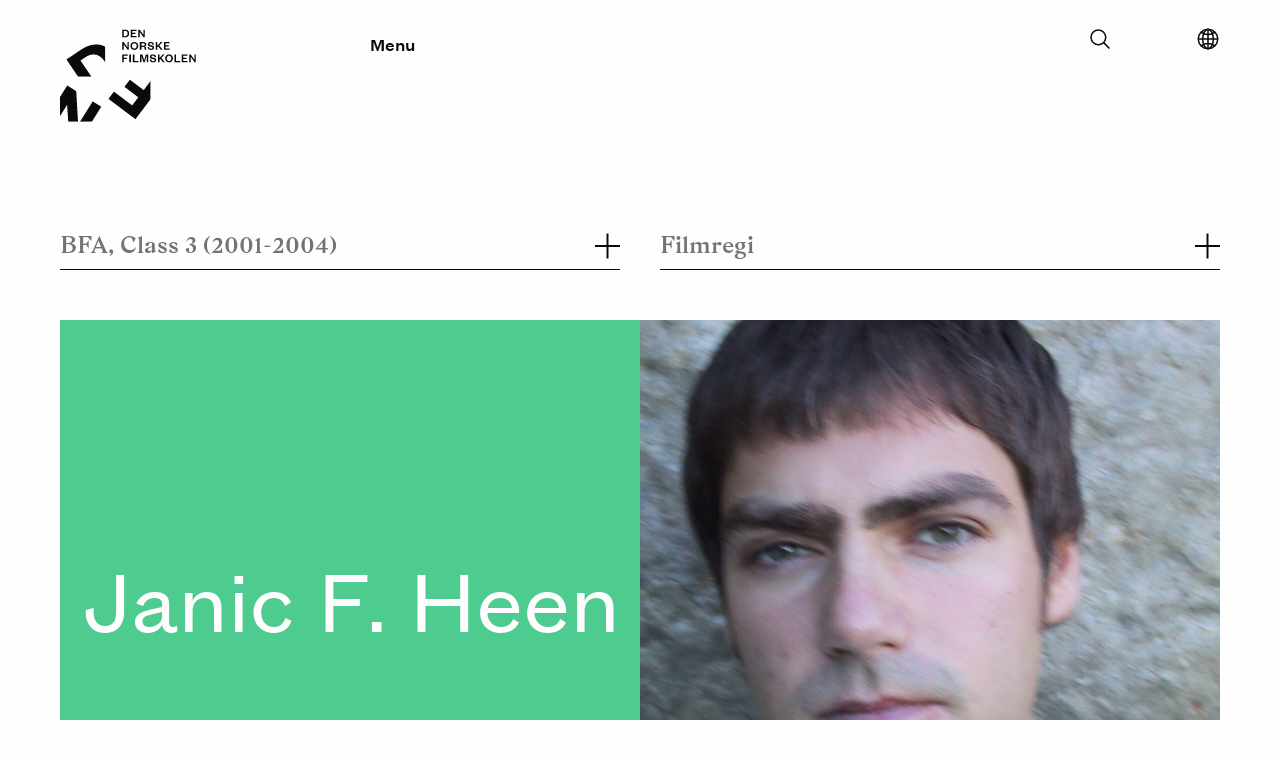

--- FILE ---
content_type: text/html; charset=UTF-8
request_url: https://filmskolen.no/en/students/kull-3/filmregi/1076/janic-f-heen
body_size: 3231
content:
<!DOCTYPE html>
<html xmlns="http://www.w3.org/1999/xhtml" lang="en">
	<head>

		<meta charset="utf-8"/>
		<link rel="home" href="https://filmskolen.no/en/"/>
		<meta name="viewport" content="width=device-width, initial-scale=1.0">

		
		<link rel="stylesheet" type="text/css" href="/assets/css/style.css?id=27ab48199b0d27b58c62">
		<script type="text/javascript" src="/assets/js/polyfills/picturefill.min.js" async></script>

							<script>
				(function (w, d, s, l, i) {
w[l] = w[l] || [];
w[l].push({'gtm.start': new Date().getTime(), event: 'gtm.js'});
var f = d.getElementsByTagName(s)[0],
j = d.createElement(s),
dl = l != 'dataLayer' ? '&l=' + l : '';
j.async = true;
j.src = 'https://www.googletagmanager.com/gtm.js?id=' + i + dl;
f.parentNode.insertBefore(j, f);
})(window, document, 'script', 'dataLayer', 'GTM-KCRF7LP');
			</script>
		
	<title>Den Norske Filmskolen | Janic F. Heen</title><meta name="generator" content="SEOmatic">
<meta name="referrer" content="no-referrer-when-downgrade">
<meta name="robots" content="all">
<meta content="en_EN" property="og:locale">
<meta content="nn_NO" property="og:locale:alternate">
<meta content="nb_NO" property="og:locale:alternate">
<meta content="Den Norske Filmskolen" property="og:site_name">
<meta content="website" property="og:type">
<meta content="https://filmskolen.no/en/students/kull-3/filmregi/1076/janic-f-heen" property="og:url">
<meta content="Janic F. Heen" property="og:title">
<link href="https://filmskolen.no/en/students/kull-3/filmregi/1076/janic-f-heen" rel="canonical">
<link href="https://filmskolen.no/en" rel="home">
<link href="https://filmskolen.no/nn/studenter/kull-3/filmregi/1076/janic-f-heen" rel="alternate" hreflang="nn-no">
<link href="https://filmskolen.no/en/students/kull-3/filmregi/1076/janic-f-heen" rel="alternate" hreflang="en">
<link href="https://filmskolen.no/studenter/kull-3/filmregi/1076/janic-f-heen" rel="alternate" hreflang="x-default">
<link href="https://filmskolen.no/studenter/kull-3/filmregi/1076/janic-f-heen" rel="alternate" hreflang="nb-no"></head>
	<body>

							<noscript>
				<iframe src="https://www.googletagmanager.com/ns.html?id=GTM-KCRF7LP" height="0" width="0" style="display:none;visibility:hidden"></iframe>
			</noscript>
		
							
<header class="site-header ">
	<a class="skip-to-content-link" href="#main">
		Skip to content
	</a>
	<div class="site-header__wrapper">
		<div
			class="site-header__branding">
						<a href="https://filmskolen.no/en/" title="Home">
				<div id="logoanimation" style="padding-right: 30px;"></div>
			</a>

		</div>
		<div class="site-header__menu-toggle" style="padding-left: 30px;">
			<button type="button" class="main-menu-toggle" data-open="Close" data-closed="Menu">Menu</button>
		</div>
		<div class="secondary-interactions">

			<div class="searchform">

				<div class="searchform__container">
					<form action="https://filmskolen.no/en/s">
						<input type="text" id="search" name="search" value="" placeholder="Hva leter du etter?">
					</form>
					<button class="searchform__toggler"><svg xmlns='http://www.w3.org/2000/svg' class='ionicon' viewBox='0 0 512 512'>
    <title>Search</title>
    <path d='M221.09 64a157.09 157.09 0 10157.09 157.09A157.1 157.1 0 00221.09 64z' fill='none' stroke='currentColor' stroke-miterlimit='10' stroke-width='32'/>
    <path fill='none' stroke='currentColor' stroke-linecap='round' stroke-miterlimit='10' stroke-width='32' d='M338.29 338.29L448 448'/>
</svg></button>
				</div>

			</div>

			<div class="language-selector">
				<button aria-label="Select language" class="language-selector__button" type="button">
					<svg xmlns='http://www.w3.org/2000/svg' class='ionicon' viewBox='0 0 512 512'>
    <title>Globe</title>
    <path d='M256 48C141.13 48 48 141.13 48 256s93.13 208 208 208 208-93.13 208-208S370.87 48 256 48z' fill='none' stroke='currentColor' stroke-miterlimit='10' stroke-width='32'/>
    <path d='M256 48c-58.07 0-112.67 93.13-112.67 208S197.93 464 256 464s112.67-93.13 112.67-208S314.07 48 256 48z' fill='none' stroke='currentColor' stroke-miterlimit='10' stroke-width='32'/>
    <path d='M117.33 117.33c38.24 27.15 86.38 43.34 138.67 43.34s100.43-16.19 138.67-43.34M394.67 394.67c-38.24-27.15-86.38-43.34-138.67-43.34s-100.43 16.19-138.67 43.34' fill='none' stroke='currentColor' stroke-linecap='round' stroke-linejoin='round' stroke-width='32'/>
    <path fill='none' stroke='currentColor' stroke-miterlimit='10' stroke-width='32' d='M256 48v416M464 256H48'/>
</svg>
				</button>
				<div class="language-selector__dropdown">
					<ul class="language-selector__list">

												
							
							
																																															
															
														<li class="language-selector__list-item language-selector__list-item--idle">
								<a href="https://filmskolen.no/studenter/kull-3/filmregi/1076/janic-f-heen" class="button">Norsk Bokmål</a>
							</li>

						
							
							
																																															
															
														<li class="language-selector__list-item language-selector__list-item--active">
								<a href="https://filmskolen.no/en/students/kull-3/filmregi/1076/janic-f-heen" class="button">English</a>
							</li>

						
							
							
																																															
															
														<li class="language-selector__list-item language-selector__list-item--idle">
								<a href="https://filmskolen.no/nn/studenter/kull-3/filmregi/1076/janic-f-heen" class="button">Norsk Nynorsk</a>
							</li>

						
					</ul>
				</div>
			</div>


		</div>
		<div class="mobile-search-link">
			<a href="https://filmskolen.no/en/s"><img src="/assets/brand/searchicon-white.svg" class="Search"></a>
		</div>
	</div>
	<nav class="expandable-navigation">
		<div class="container">

						<ul class="top-level">
									<li>
						<button type="button" class="toggle-child-menu">
							Studies
							<span class="indicator">
								<span></span>
								<span></span>
							</span>
						</button>

													<ul class="children">
																	<li>
										<a href="" tabindex="-1">BFA programmes</a>
									</li>
																	<li>
										<a href="https://filmskolen.no/en/studies/mfa" tabindex="-1">MFA programmes</a>
									</li>
															</ul>
						
					</li>
									<li>
						<button type="button" class="toggle-child-menu">
							Students
							<span class="indicator">
								<span></span>
								<span></span>
							</span>
						</button>

													<ul class="children">
																	<li>
										<a href="https://filmskolen.no/en/students" tabindex="-1">Cohorts</a>
									</li>
																	<li>
										<a href="https://filmskolen.no/en/graduation-films" tabindex="-1">Graduation films</a>
									</li>
															</ul>
						
					</li>
									<li>
						<button type="button" class="toggle-child-menu">
							About us
							<span class="indicator">
								<span></span>
								<span></span>
							</span>
						</button>

													<ul class="children">
																	<li>
										<a href="https://filmskolen.no/en/about-dnf" tabindex="-1">The school</a>
									</li>
																	<li>
										<a href="https://filmskolen.no/en/about-dnf/ansatte" tabindex="-1">The staff</a>
									</li>
															</ul>
						
					</li>
									<li>
						<button type="button" class="toggle-child-menu">
							Research
							<span class="indicator">
								<span></span>
								<span></span>
							</span>
						</button>

													<ul class="children">
																	<li>
										<a href="https://filmskolen.no/en/research/cefima-1" tabindex="-1">CEFIMA</a>
									</li>
																	<li>
										<a href="https://filmskolen.no/en/research/vipros" tabindex="-1">VIPROS</a>
									</li>
																	<li>
										<a href="https://filmskolen.no/en/research/artistic-research" tabindex="-1">Artistic research</a>
									</li>
																	<li>
										<a href="https://filmskolen.no/en/research/utvikling" tabindex="-1">Pedagogy</a>
									</li>
															</ul>
						
					</li>
							</ul>

		</div>
	</nav>
</header>
		
		<div class="content-pusher"></div>

		
				<main id="main"> 	
	<div id="magicList"></div>

			</main>

							<footer class="site-footer fade-in">
	<div class="large-borders">
		<div class="lefty">
			<hr/>
		</div>
		<div class="righty">
			<hr/>
		</div>
	</div>
	<div class="wrapper">
		<div class="small-divider-top"><hr/></div>
		<div class="small-divider-middle"><hr/></div>
		<div class="contact-info">
			<address>
				<strong>The Norwegian Film School</strong><br/>
				<span>INN - Lillehammer</span>
				<span>Postboks 400      2418 Elverum</span>
			</address>
			<br/>
			<span>
				<strong>Contact</strong>
			</span>
			<a href="tel:+47 612 88550">+47 612 88550</a><br/>
			<a href="mail:filmskolen@inn.no">filmskolen@inn.no</a>
		</div>
		<div class="footer-navigation">
			<ul ><li ><a  href="https://filmskolen.no/en/research/cefima-1/about-cefima">About CEFIMA</a></li><li ><a  href="https://filmskolen.no/en/for-ansatte-og-studenter">For students and staff</a></li><li ><a  href="https://filmskolen.no/en/articles">Articles</a></li><li ><a  href="https://www.inn.no" rel="noopener nofollow" target="_blank">Inland Norway University</a></li></ul>
			<br/>
			
						
			<a href="https://eng.inn.no/" target="_blank" rel="noopener">
				<img src="/imager/images/Branding-Logoer-Grafikk/46206/INN_logo_616b2c32fb7bb9679ad560fc61635847.jpg" alt="Gå til Høyskolen i Innlandet"/>
			</a>

		</div>
		<div class="footer-some">
			<span>
				<strong>Follow us</strong>
			</span>
			<ul ><li ><a  href="https://www.facebook.com/filmskolen" rel="noopener nofollow" target="_blank">Facebook</a></li><li ><a  href="https://www.instagram.com/dennorskefilmskolen" rel="noopener nofollow" target="_blank">Instagram</a></li><li ><a  href="https://vimeo.com/dennorskefilmskolen" rel="noopener nofollow" target="_blank">Vimeo</a></li><li ><a  href="https://filmskolen.montages.no" rel="noopener" target="_blank">Student blog</a></li></ul>
					</div>
		<div class="to-the-top-link">
			<button type="button"><img alt="Pil opp" src="/assets/brand/arrow-up.svg"><span>To the top</span>
			</button>
		</div>
	</div>
</footer>
			
			<script type="application/ld+json">{"@context":"http://schema.org","@graph":[{"@type":"WebPage","author":{"@id":"#identity"},"copyrightHolder":{"@id":"#identity"},"copyrightYear":"2017","creator":{"@id":"#creator"},"dateModified":"2017-10-05T13:44:12+02:00","datePublished":"2017-08-18T14:51:00+02:00","headline":"Janic F. Heen","inLanguage":"en","mainEntityOfPage":"https://filmskolen.no/en/students/kull-3/filmregi/1076/janic-f-heen","name":"Janic F. Heen","publisher":{"@id":"#creator"},"url":"https://filmskolen.no/en/students/kull-3/filmregi/1076/janic-f-heen"},{"@id":"#identity","@type":"Organization"},{"@id":"#creator","@type":"Organization"},{"@type":"BreadcrumbList","description":"Breadcrumbs list","itemListElement":[{"@type":"ListItem","item":"https://filmskolen.no/en","name":"Home","position":1},{"@type":"ListItem","item":"https://filmskolen.no/en/students","name":"Students index","position":2},{"@type":"ListItem","item":"https://filmskolen.no/en/students/kull-3/filmregi/1076/janic-f-heen","name":"Janic F. Heen","position":3}],"name":"Breadcrumbs"}]}</script>

			
			<script type="text/javascript" src="/assets/logoanimation/v4/logoanimation.min.js?id=309bee310b342875bbae"></script>
			<script type="text/javascript" src="/assets/js/vendor.js?id=e6e48985c7bda2d79038"></script>
			<script type="text/javascript" src="/assets/js/app.js?id=de9b93c4140aec8be0bf"></script>
			<script type="text/javascript" src="/assets/js/filteredList.js?id=4d35b771dfe0ce16008f"></script>

			
		</body>
	</html>
